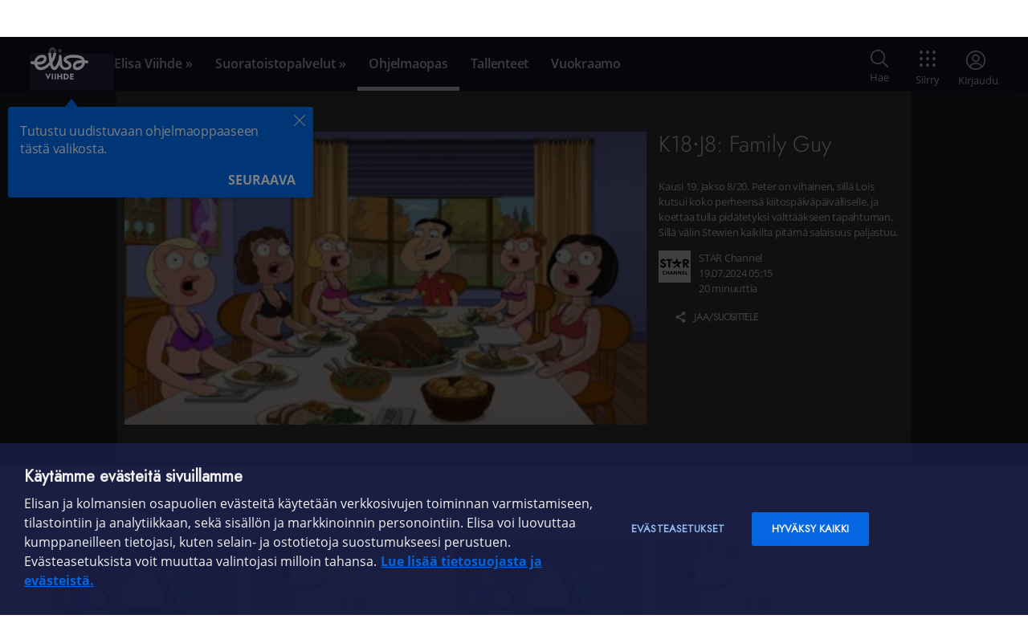

--- FILE ---
content_type: text/html;charset=UTF-8
request_url: https://elisaviihde.fi/ohjelmaopas/ohjelma/41715811
body_size: 16982
content:
<!DOCTYPE html>
<html class="global-navigation-fill-container navi-scroll elisa__rwd--wide " lang="fi">
<head>
    <!-- OneTrust Cookies Consent Notice start for elisaviihde.fi -->
    <script src="https://cdn.cookielaw.org/scripttemplates/otSDKStub.js" data-document-language="true"
      type="text/javascript" charset="UTF-8" data-domain-script="1000723d-081f-4075-9830-a4b319e44900-test"></script>
    <script type="text/javascript">
      function OptanonWrapper() { }
    </script>
    <!-- OneTrust Cookies Consent Notice end for elisaviihde.fi -->

    <meta charset="utf-8" />
    <meta name="viewport" content="width=device-width">
    <meta name="referrer" content="origin">
    <title>Family Guy - Elisa Viihde</title>
    <link type="text/css" rel="stylesheet" href="//static.elisa.fi/components/pattern-library/6.5.0/release/css/elisa-styleguide-min.css" />
    <link type="text/css" rel="stylesheet" href="/css/main.bce5ef081e6c9bc2748c.css" />
    <link rel="icon" type="image/png" sizes="32x32" href="/favicon-32x32.png" />
    <link rel="icon" type="image/png" sizes="16x16" href="/favicon-16x16.png" />
    <link rel="icon" href="/icon.svg" type="image/svg+xml" />
    <link rel="apple-touch-icon" href="/apple-touch-icon.png"/>
    
    
    <meta name="description"  content="Kausi 19. Jakso 8/20. Peter on vihainen, sillä Lois kutsui koko perheensä kiitospäiväpäivälliselle, ja koettaa tulla pidätetyksi välttääkseen tapahtuman. Sillä välin Stewien kaikilta pitämä salaisuus paljastuu." /><meta  property="og:title" content="Family Guy" /><meta  property="og:description" content="Kausi 19. Jakso 8/20. Peter on vihainen, sillä Lois kutsui koko perheensä kiitospäiväpäivälliselle, ja koettaa tulla pidätetyksi välttääkseen tapahtuman. Sillä välin Stewien kaikilta pitämä salaisuus paljastuu." /><meta  property="og:url" content="https://elisaviihde.fi/ohjelmaopas/ohjelma/41715811" /><meta  property="og:site_name" content="Elisa Viihde" /><meta  property="og:locale" content="fi_FI" /><meta  property="og:type" content="website" /><meta  property="og:image" content="http://images.elisaviihde.fi/logos/210x210/star_black.png" /><meta  property="twitter:card" content="summary" /><meta  property="twitter:url" content="https://elisaviihde.fi/ohjelmaopas/ohjelma/41715811" /><meta  property="twitter:title" content="Family Guy" /><meta  property="twitter:image" content="http://images.elisaviihde.fi/logos/210x210/star_black.png" /><meta  property="twitter:description" content="Kausi 19. Jakso 8/20. Peter on vihainen, sillä Lois kutsui koko perheensä kiitospäiväpäivälliselle, ja koettaa tulla pidätetyksi välttääkseen tapahtuman. Sillä välin Stewien kaikilta pitämä salaisuus paljastuu." /><meta name="apple-itunes-app"  content="app-id&#61;488047195" /><meta name="msApplication-ID"  content="ElisaOyj.ElisaViihde" /><meta name="msApplication-PackageFamilyName"  content="ElisaOyj.ElisaViihde_sq56a3pwxqkgg" />
    <meta name="format-detection" content="telephone=no" />
    <meta name="google" content="notranslate" />
    <meta name="google-site-verification" content="ndcYq6V8AOGvGpbq969WJWDdSPR_lXH7yvFWmh91AbA" />
    <meta name="msapplication-config" content="none" />
</head>
<body class="ohjelma " data-timestamp="1768884869574" data-services="" data-credentialsId="" data-cookiePermission="" data-section="ohjelma">
    <div id="sidebar-toggle-button" class="toggle-sidebar ea-center-block">
        <span></span>
    </div>
    <script type="text/javascript" src="/js/0.e2dab6fad60f81581ec0.bundle.js"></script>
    <div class="wrapper">
        <div class="background-container">
            <div
    style="display: none"
    class="login-header"
    data-username=""
    data-original-username=""
    data-email=""
    data-marketing-consent=""
    data-email-is-for-billing=""
    data-bearer=""
    data-elisa-id-account-id=""
    data-eclist=""
>
    <span class="title login-header-username"></span>
</div>

            <div id="viihde-top-navigation-placeholder">
    <noscript>
        <ul>
            <li><a href="/">Etusivu</a></li>
            <li><a href="/ohjelmaopas/">Ohjelmaopas</a></li>
            <li><a href="/tallenteet/">Tallenteet</a></li>
            <li><a href="/vuokraamo/">Vuokraamo</a></li>
            <li><a href="/aitio/">Aitio</a></li>
            <li><a href="/ohjelmakirjastot/">Ohjelmakirjastot</a></li>
            <li><a href="/sport/">Sport</a></li>
            <li><a href="/maksukanavat/">Maksukanavat</a></li>
        </ul>
    </noscript>
</div>
<script>
    window.navigationConfiguration = {"userAccountApi":"https://viihde-user-account-api-prod.csf.elisa.fi","userPrefsApi":"https://viihde-user-prefs-api-prod.csf.elisa.fi","viewApi":"https://viihde-view-api-prod.csf.elisa.fi","watchableApi":"https://viihde-watchable-api-prod.csf.elisa.fi","entitlementApi":"https://viihde-drm-entitlement-api-prod.csf.elisa.fi","elysiumApi":"https://viihde-auth-elysium-prod.csf.elisa.fi/v1","configApi":"/api/configuration","registrationApi":"/rekisteroidy/api","margeApi":"/api/marge","epgApi":"/ohjelmaopas/api","restEpgApi":"https://viihde-epg-api-prod.csf.elisa.fi/epg","recordingsApi":"/tallenteet/api/recordings","userSessionApi":"/api/user","searchApi":"/haku/api/query","ssoApi":"/api/sso","suggestUsernameApi":"/api/suggestusername","elisaIdHost":"https://id.elisa.fi","elisaIdClientId":"viihde_online","env":"production","sentryDsn":"https://254bf5f45052463c81dd74c16aa6851d@pytty.dc2-dev.elisa.fi/25","oneSignalAppId":"c16f511d-d5a7-4f1f-8586-7dc91a66ecd2","muxEnvironmentKey":"mfrb69uqqauhc0akg6v1knn5i","elysium.base.url":"https://viihde-auth-elysium-prod.csf.elisa.fi","elysium.ssn.api.key":"grk+3asf-444qf432r2"};
    window.translations = {"movies-match-title":"Hakusana löytyy elokuvan nimestä","paytv.order.terms":"Olen lukenut ja hyväksyn ehdot","header.frontPage.aria.label":"Etusivulle","valid_until_plural":"Katsomisaikaa {date}.{month}. klo {time}","footer.link.instructions":"Ohjeet ja vinkit","header.login.forgot.success.heading":"Ohjeet lähetetty!","weekdays.all":"ma,ti,ke,to,pe,la,su","specific_movies":"elokuvat","recordings.duplicates.disclaimer":"Tässä ovat löytämämme tallenteet, joissa näyttäisi olevan päällekkäisiä versioita. Poistetut tallenteet siirtyvät roskakoriin, josta voit 30 päivän sisällä palauttaa niitä vielä takaisin tallennekansioon.","search.category.all":"Kaikki","header.globalLogout.globalLogoutCodeInputLabel":"Haluatko varmasti kirjautua ulos kaikista Elisa Viihteen laitteista (elisaviihde.fi, puhelinsovellus, smart-tv, chromecast)? Voi mennä tunteja ennen kuin kaikista laitteista on kirjauduttu ulos.","shows_zero":"Ei yhtään sarjaa","header.search.upcomingPrograms":"TV-ohjelmat","session-cookie-warning":"Selaimesi ei hyväksy evästeitä. Osa palvelun toiminnallisuuksista saattaa toimia huonosti tai ei ollenkaan. <a href='http:\/\/asiakastuki.elisa.fi\/ohje\/496\/' data-ajax='false' target='_blank'>Lisätietoa evästeiden käytöstä<\/a>.","header.login.mobile.notSupportedError":"Päätelaitteesi ei tue Mobiilivarmennetta. Jos sinulla on Elisa Viihde -tunnukset, voit kirjautua niillä valitsemalla kirjatumistavaksi \"Tunnuksilla\".","mobile_login_event_id":"Saat kohta puhelimeesi tunnistuspyynnön tapahtumatunnisteella: <strong>{eventId}<\/strong>.","outdated-ie-browser-notification-text":"Elisa Viihde -palvelua ei voi käyttää tällä selaimella. Sivusto toimii parhaiten mm. Google Chrome ja Mozilla Firefox -selaimilla.","search-invalid-query":"Virheellinen hakulauseke!","header.login.headingMobile":"Kirjaudu Mobiilivarmenteella","paytv.order.login.title":"Kirjaudu sisään","recordings.toolbar.folder.total_count":"tallennetta","paytv.product.purchased.expiring.channel":"kanava","footer.link.privacyPolicy":"Tietosuoja","header.login.helpText":"Elisa Viihde -tunnuksella tai Elisa Tunnuksella.","paytv.order.thanks.activate.title":"Kanavien aktivointi","specific_shows":"sarjat","any-match-cast":"Hakusana löytyy näyttelijöistä","recordings.sort.title":"Ohjelma","tabmenu.recordings.browse":"Selaa tallenteita","recordings.filter.watched":"Katsotut","header.campaignCode.redeemCampaignCodeInputLabel":"Lisää uusi etukoodi tilillesi:","header.profile.elisaIdInformationLinkLabel":"Elisa Tunnustasi","header.login.mobile.error":"Virhe mobiilivarmentamisessa.","aside-section-close":"Sulje näkymä","header.search.rentals":"Vuokraa ja osta","time.minutes":"minuuttia","time.minute":"minuutti","search.category.evv":"Viaplay","order-viihde-info":"Jos haluat katsoa ja tallentaa ohjelmia, tilata ohjelmakirjastoja ja maksukanavia sekä vuokrata elokuvia","viihde":"online","registration-info":"Jos haluat vuokrata elokuvia sekä tilata ohjelmakirjastoja netissä ja mobiilissa","recordings.toolbar.folder.edit_name.cancel":"Peruuta","restore-recordings-count_plural":"Ja {count} muuta tallennetta...","footer.link.regulatorsUrl":"\/saantelyviranomaiset","paytv.order.channels.extra_closed":"Aiemmin suljetut ekstrakanavat","paytv.order.thanks.activate.netgem":"Käy Elisa Viihde -valikossa, jotta salausavaimet päivittyvät ja tilaamasi uudet kanavat alkavat näkyä.","recordings.actions.edit":"Muokkaa","search.no-results.sport":"Ei urheilua","any_plural":"elokuvaa tai sarjaa","paytv.marketing.link.read_more":"Lue lisää Elisa Viihteestä","ohjelmaopas.legend.ready":"Valmis tallenne","header.login.validationPassword":"Anna salasana","time.months":"kuukautta","header.profile.elisaIdInformation":"Olet rekisteröinyt Elisa Tunnuksen {elisaIdAccountId}.{linebreak}{linebreak}Voit käyttää {elisaIdLink} Elisa Viihteen lisäksi myös OmaElisassa ja Elisan verkkokaupassa.","paytv_select_more_channels":"Et ole valinnut riittävästi pakettiin kuuluvia valinnaisia kanavia","search.no-results.katsomo":"Ei osumia","header.settings.label":"Asetukset","header.profile.marketingConsents":"Markkinointiluvat","recordings.matchrule.no_hits":"Ei osumia","recordings.select.none":"Ei mitään","paytv.unsubscribe.title":"Lopeta tilaus","own_channels_error":"Omat kanavat","recordings.filter.unwatched":"Katsomattomat","recordings.row.unwatched":"Katsomaton tallenne","header.login.loginOptionPassword":"Tunnuksilla","header.search.aria.label":"Haku","days":"{days} päivän","evv.simple-modal.button.cancel":"Peruuta","recordings.continue.title":"Jatka katsomista","paytv.unsubscribe.info":"Mikäli haluat perua vain osan tilauksistasi, ole yhteydessä asiakaspalveluumme numerossa 01019 0261 (mpm\/pvm) ma-pe 8-19, la 10-16.30.","header.search.payTv":"Maksukanavat ja suoratoistopalvelut","footer.copyright":"Tekijänoikeudet © 2021 Elisa Oyj","header.login.error.unauthorized":"Tunnus tai salasana on väärä.","search.category.katsomo":"MTV Katsomo","weekdays.sunday":"Sunnuntai","recordings.row.ready":"Tallennettu","header.search.others":"Muut","onboarding.next":"Seuraava","ios-device-suggest-app":"<a href=\"https:\/\/itunes.apple.com\/fi\/app\/elisa-viihde-suomen-suosituin-viihdepalvelu\/id488047195?l=fi&mt=8\">Lataa Elisa Viihde -sovellus sovelluskaupastasi<\/a>","search-server-error":"Haku ei ole käytössä juuri nyt, korjaamme vikaa.","paytv.product.purchased.discounted_until":"asti","recordings.toggle.show_descriptions":"Näytä kuvaukset","recordings.sort.time":"Aika","recordings.rules.wildcard.title":"Jatkuva tallennus","header.notifications.cookieConsent.stronglyIdentifiedInfoLink":"OmaElisassa","paytv.order.button.confirm":"Vahvista tilaus","recordings.rules.error":"Virhe","header.login.forgotPassword":"Salasana tai tunnus hukassa?","paytv.order.thanks.unsubscribe.title":"Irtisanominen","header.search.noResults":"Ei hakutuloksia","paytv.unsubscribe.description_1":"Mikäli lopetat tilauksesi, on kanavapaketin\/ohjelmakirjaston sisältö katsottavissa normaalisti","paytv.unsubscribe.description_2":"klo 23:59 saakka. Saat tilattua kanavapaketin\/ohjelmakirjaston halutessasi uudestaan sulkeutumisen jälkeen.","paytv.order.channels.delete":"Poistettavat kanavat","program-ended":"Ohjelma on jo päättynyt.","header.globalLogout.failure":"Uloskirjautuminen kaikista laitteista epäonnistui","header.login.heading":"Kirjaudu sisään","rating-sex":"Sisältää seksiä","ohjelmaopas.legend.wildcard":"Jatkuva tallennus","recordings.sort.time_left":"Katsottavissa","recordings.quota.order_more":"Tilaa lisätallennustilaa","header.search.hbo":"Max","ohjelmaopas.modal.no-viihde.order":"Tutustu ja tilaa","ohjelmaopas.dayName.1":"Maanantaina","onboarding.close":"Sulje","ohjelmaopas.dayName.5":"Perjantaina","ohjelmaopas.dayName.4":"Torstaina","ohjelmaopas.dayName.3":"Keskiviikkona","header.elisaKirja":"Elisa Kirja","recordings.marketing.legend":"Elisa Viihde -palvelulla voit tallentaa tv-ohjelmia helposti ja katsoa juuri silloin, kun sinulle parhaiten sopii.","ohjelmaopas.dayName.2":"Tiistaina","paytv.order.title":"Tilaa ohjelmakirjasto","header.login.forgot.backToLogin":"Palaa kirjautumiseen","header.profile.noEntertainmentCredentials":"Ei Elisa Viihde -tunnuksia.","recordings.rules.edit.title":"Muokkaa sääntöä","rating-12":"Sallittu yli 12-vuotiaille","rating-16":"Sallittu yli 16-vuotiaille","rating-18":"Vain aikuisille","time.day":"päivä","paytv.product.aitio.name":"Elisa Viihde Aitio","paytv.product.discount":"Etu","recordings.quota.percentage_used":"käytetty","header.search.showAllResults":"Näytä kaikki hakutulokset","shows_plural":"sarjaa","ohjelmaopas.dayName.7":"Sunnuntaina","weekdays.tuesday":"Tiistai","ohjelmaopas.dayName.6":"Lauantaina","paytv.product.order.more_info":"Tutustu","onboarding.last":"Selvä","duplicate-wildcard":"Tallennesääntö on jo olemassa toiseen kansioon.","header.login.noAccountYet":"Ei vielä tunnuksia?","recordings.sidebar.upcoming":"Tulevat","header.login.password":"Salasana","username-invalid-characters":"\"{characters}\" eivät ole sallittuja käyttäjänimessä","search.no-results.other":"Ei osumia","newsletter":"Viikkokirje","ohjelmaopas.adjust":"Muokkaa","any_all":"Kaikki elokuvat ja sarjat","recordings.toggle.show_all":"Näytä kaikki","wildcard_matches_andmore":"Lisäksi {count} muuta ohjelmaa","header.profile.entertainmentCredentialsSelection.submit":"Käytä tunnusta","paytv-minimum-order-period":"{value}kk minimitilausjakso","time.years":"vuotta","recordings.rules.delete":"Poista sääntö","paytv.title.purchased":"Omat kanavapaketit","valid_until_zero":"Katsomisaikaa klo {time}","rating-violent":"Sisältää väkivaltaa","footer.link.community":"Omayhteisö","recordings.actions.delete":"Poista valitut","recordings.select.unwatched":"Katsomattomat","search.no-results.evv":"Ei osumia","ohjelmaopas.ready":"Valmis","invalid-activation-code":"<strong>Virheellinen etukoodi<\/strong><br \/>Ole hyvä ja tarkista etukoodi","any-match-title":"Hakusana löytyy elokuvan tai sarjan nimestä","header.notifications.cookieConsent.yes":"Kyllä","header.notifications.cookieDisclaimer.description":"Käytämme evästeitä käyttökokemuksen parantamiseksi sekä sisällön ja mainonnan kohdentamiseen. {link}","header.login.validationPhoneNumber":"Syötä puhelinnumero","recordings.sidebar.trashcan":"Roskakori","wildcard_matches_zero":"Lähipäiviltä ei löytynyt tallennettavia ohjelmia","paytv.product.purchased.button.unsubscribe":"Lopeta tilaus","mobile-login-format-error":"Tarkista puhelinnumeron muoto. Sallitut muodot esim. 0501234 tai +358501234567.","paytv.order.thanks.editing.info":"Elisa S-, M-, L- ja HD -kanavapaketteihin kuuluvien valinnaisten kanavien tilaaminen sekä maksullisten extrakanavien vaihtaminen on mahdollista kuukausittain tilausjakson aikana.","paytv.order.thanks.activate.pace":"Käy Elisa Viihde -kaukosäätimen sinisellä tähti-näppäimellä televisiosi Elisa Viihde -valikossa, jotta salausavaimet päivittyvät ja tilaamasi uudet kanavat alkavat näkyä.","paytv.product.purchased.expiring.date":"poistuu tämän kanavapaketin kanavista","header.search.editRecording":"Muokkaa tallennusta","vuokraa":"Vuokraa alk. {price}€ \/ {rentalPeriod}","header.login.orderViihde":"Tilaa Elisa Viihde","paytv-fixed-term-period":"{months}kk ajan","ohjelmaopas.record.watch":"Katso tallenne","header.login.mobile.invalidMobileNumberError":"Tarkista että puhelinnumero on kirjoitettu oikein.","paytv.unsubscribe.button.cancel":"Peruuta","paytv.product.purchased.expiring.fyi":"Tiedoksesi","paytv.unsubscribe.done":"Tilauksesi on suljettu","rating-S":"Sallittu kaikenikäisille","evv.simple-modal.body-text":"Valitsemasi sisältö on katsottavissa Elisa Viihde Viaplayn sivulla osoitteessa viaplay.fi","paytv.order.disclaimer":"Kuvaohjelmalain mukaan 1.1.2012 jälkeen ei maksukanavien ohjelmia tai ohjelmakirjastojen sisältöjä tarkasteta enää viranomaisten taholta. Eri kanavilla tarjottava ohjelmisto voi sisältää lapsen kehitykselle haitallisia kuvaohjelmia, eikä ohjelmistoon sisältyviä ohjelmia ole luokiteltu ja merkitty tämän lain mukaisesti.","recordings.popular.all":"Kaikki","share":"JAA\/SUOSITTELE","mobile_login_error":"Virhe mobiilivarmentamisessa, yritä myöhemmin uudelleen.","recordings.actions.folder.menu":"Toiminnot...","paytv.product.purchased.editable":"Voit muokata valinnaisia kanavia","ohjelmaopas.record.remove":"Poista tallennus","password-strength-1":"Heikko","credit_card_payment_error_undefined":"Tuntematon virhe. Ole hyvä ja kokeile toista maksutapaa.","shows_all":"Kaikki sarjat","mobile-login-error-bubble":"<strong>Kirjautuminen epäonnistui<\/strong><br \/>Ole hyvä ja tarkista puhelinnumero ja\/tai häirinnänestokoodi","recordings.marketing.title":"Tallenna lempiohjelmiasi missä ja milloin vain","rating-7":"Sallittu yli 7-vuotiaille","ohjelmaopas.legend.popular":"Suosittu","password-strength-2":"Keskiverto","password-strength-3":"Vahva","show-all":"Näytä kaikki","search.title.partial":"Tulokset haulle","header.login.mobile.cancelAuthenticationButton":"Keskeytä tunnistautuminen","tabmenu.recordings.manage":"Hallitse tallenteita","specific_any":"elokuvat ja sarjat","header.profile.myElisa":"OmaElisa","categories_plural":"kategorioista","header.search.latestSearches":"Viimeaikaiset haut","mobile_login_number_without_mobile_id":"Liittymälläsi ei ole otettu käyttöön Mobiilivarmennetta. <br><br><span class=\"info\">Jos sinulla on Elisa Viihde -tunnukset, voit kirjautua niillä valitsemalla kirjatumistavaksi Käyttäjätunnuksella.<\/span> <br><br><a href=\"http:\/\/elisa.fi\/varmenne\/\">Voit rekisteröidä mobiilivarmenteen tästä linkistä.<\/a>","valid_until":"Katsomisaikaa huomiseen klo {time}","recordings.matchrule.hits":"osumaa","own_channels_min3_visible":"Kanavaa ei voi poistaa näkyvistä, vähimmäismäärä näkyvillä kanavilla on 3.","search.category.sport":"Elisa Viihde Sport","recordings.select.watched":"Katsotut","paytv_login_to_order":"Kirjaudu sisään, jotta voit tilata maksukanavia ja ohjelmakirjastoja.","wildcard_matches_plural":"Lähipäiviltä löytyy {count} tallennettavaa ohjelmaa","recordings.popular.programs":"Tallennetuimmat ohjelmat","header.login.mobile.spamPrevention":"Häirinnänestokoodi","recordings.select.duplicates":"Vanhimmat versiot","recordings.sidebar.folders":"Kansiot","ohjelmaopas.show.past.programs":"Näytä menneet","recordings.marketing.link.order":"Tilaa Elisa Viihde","paytv.product.custom_channels.editable.items":"valinnaista kanavaa","header.login.loginButton":"Kirjaudu","evv.simple-modal.button.confirm":"Siirry","header.login.mobile.notEnabledError":"Liittymälläsi ei ole otettu käyttöön Mobiilivarmennetta. Jos sinulla on Elisa Viihde -tunnukset, voit kirjautua niillä valitsemalla kirjatumistavaksi \"Tunnuksilla\".","header.notifications.disabledStorageNotificationLink":"Lisätietoa evästeiden käytöstä.","ohjelmaopas.program.remaining-time":"Katsottavissa","paytv.product.purchased.button.edit":"Muokkaa pakettia","recordings.actions.move":"Siirrä kansioon","weekdays.friday":"Perjantai","search.category.other":"Muut","recordings.error.no_content":"Sisältöä ei löytynyt","header.campaignCode.invalidCode":"Virheellinen etukoodi","search.category.rentals":"Vuokraamo","recordings.folders.create_new_folder":"Luo uusi tallennekansio","paytv.order.thanks.back":"Palaa kanavapaketteihin","username-taken":"Käyttäjätunnus on jo käytössä","search.no-results.max":"Ei elokuvia tai sarjoja","rating-anguish":"Voi aiheuttaa ahdistusta","header.links.aria.label":"Päävalikko","time.days":"päivää","recordings-count":"{recordingsCount} tallennetta ({newRecordingsCount} katsomatonta)","header.notifications.cookieDisclaimer.linkLabel":"Lue lisää","search.no-results.recordings":"Ei löytynyt yhtään tallennetta","paytv.marketing.title":"Katsottava ei lopu","session-expired":"Istuntosi on päättynyt. Ole hyvä ja kirjaudu sisään.","time.year":"vuosi","credit_card_payment_error_SYSTEM_ERROR":"Maksu epäonnistui järjestelmävirheen takia eikä korttia ole veloitettu. Ole hyvä ja kokeile myöhemmin uudelleen.","search.no-results.upcoming-programs":"Ei tulevia ohjelmia","credit_card_payment_error_INSUFFICIENT_FUNDS":"Maksukortilla ei ole riittävästi katetta. Ole hyvä ja kokeile toista maksutapaa.","search.category.max":"HBO Max","paytv.order.thanks.unsubscribe.info_1":"Kanavapakettien minimitilausaika on 1 kuukausi. Minimitilausajan jälkeen voit irtisanoa toistaiseksi voimassa olevan sopimuksen ilman irtisanomisaikaa. Mikäli tilaus irtisanotaan kesken sitovan tilausjakson (määräaikainen tilaus), on asiakas sopimusehtojen mukaan velvollinen maksamaan tilatuista kanavapaketeista tilausjakson loppuun asti.","paytv.order.thanks.unsubscribe.info_2":"Kanavapakettien irtisanomisen voit tehdä elisaviihde.fi -sivustolla kohdassa Maksukanavat tai Elisan asiakaspalvelun kautta","paytv.order.total":"Yhteensä","header.login.forgot.heading":"Salasana tai käyttäjätunnus hukassa?","broadcast_start":"Lähetys alkaa {time} kuluttua tähän ikkunaan.","recordings.sidebar.continue_watching":"Jatka katsomista","header.login.mobile.registerMobileIdLink":"Voit rekisteröidä mobiilivarmenteen tästä linkistä.","header.notifications.cookieConsent.no":"Ei","header.globalLogout.globalLogoutCodeButtonLabel":"Kirjaudu ulos","ohjelmaopas.my.channels":"Omat kanavat","paytv.product.purchased.validity":"Voimassaoloaika","weekdays.monday":"Maanantai","paytv.devices.info":"Vinkki: Digiboksin mac-numeron löydät laitteen pohjasta.","header.search.noHitsInCategories":"Ei osumia:","paytv.title":"Kanavapaketit ja suoratoistopalvelut","ohjelmaopas.tomorrow":"Huomenna","paytv.product.order.purchasable":"ja tilaa","recordings.marketing.link.order.online":"Tilaa Elisa Viihde -sovellus","header.login.mobile.forgotAccessCode":"Tunnusluku hukassa?","any":"elokuva tai sarja","any-match-both":"Hakusana löytyy sekä elokuvan tai sarjan nimestä että näyttelijöistä","weekdays.title":"Viikonpäivät","tabmenu.recordings.manage.tooltip":"Aseta, järjestä, peruuta tai poista tallenteita tästä valikosta.","header.registration":"Luo Elisa Viihde -tunnukset","paytv.product.edit.confirm":"Vahvista","header.login.forgot.button":"Lähetä ohjeet","paytv.order.price_update":"Muutos kuukausihintaan","header.profile.redeemCampaignCode":"Etukoodit","username-minimum-length":"Käyttäjätunnuksen tulee olla vähintään 3 merkkiä","paytv.unsubscribe.button.confirm":"Vahvista lopetus","paytv.order.terms.link_1":"Elisa Viihde -sovelluksen palvelukuvaus ja sopimusehdot","elisa_suosittelee":"Elisan suosittelemat","paytv.product.purchased.bundle":"Kanavapaketti","shows-match-title":"Hakusana löytyy sarjan nimestä","paytv.order.terms.link_2":"Elisa Viihde -palvelun maksullisten sisältöjen sopimusehdot","header.notifications.cookieDisclaimer.okButtonlabel":"Selvä","header.login.forgot.description":"Anna käyttäjätunnus tai sähköpostiosoite, niin lähetämme sinulle salasanan vaihtolinkin.","quota-full":"Tallennetilasi on täynnä, poista tallenteita ja yritä uudestaan.","search.no-results.ruutuplus":"Ei osumia","recordings.toolbar.folder.unwatched_count":"katsomatonta","header.profile.entertainmentCredentialsSelection.heading":"Valitse Elisa Viihde -tunnuksesi","header.profile.logout.label":"Kirjaudu ulos","footer.link.maps":"Häiriökartat","no-connection":"Häiriö verkkoyhteydessä. Ole hyvä ja yritä hetken päästä uudelleen.","header.notifications.appStoreDownload":"Lataa Elisa Viihde -sovellus sovelluskaupastasi","restore-recordings-count":"Ja yksi muu tallenne...","credit_card_payment_error_GENERAL_ERROR":"Ole hyvä ja kokeile toista maksutapaa.","ohjelmaopas.record.ready":"Tallennus on valmis.","paytv.product.edit.cancel":"Peruuta","paytv.order.channels.custom":"Valinnaiset kanavat","header.search.placeHolder.label":"Hae tästä","any_zero":"Ei yhtään elokuvaa tai sarjaa","recordings.marketing.description":"Voit tallentaa ohjelmia kaikilta maksuttomilta kanavilta yhtä aikaa ja katsoa tallenteita missä ja milloin vain kaikilla laitteillasi. Tallentaminen ei vaikuta kanavien katseluun, voit tallentaa sekä katsoa kanavia samanaikaisesti.","add-recording-failed":"<strong>Tallentaminen epäonnistui<\/strong>","password-strength":"Salasanan vahvuus: <strong>{strength}<\/strong>","header.login.orText":"Tai tunnistaudu","recordings.actions.folder.protect":"Kansion suojaus","header.cancel":"Keskeytä","paytv_error_msg":"Tilauksen käsittely epäonnistui! Yritä myöhemmin uudelleen.","paytv.order.confirm.info":"Vahvistamisen jälkeen tilauksesi veloitetaan kuukausilaskulla. Mikäli olet valinnut määräaikaisen sopimuksen, jatkuu sopimus määräaikaisen sopimuskauden jälkeen toistaiseksi voimassa olevana hinnaston mukaisella hinnalla. Ohjelmakirjastojen ja kanavapakettien minimitilausaika on 1 kuukausi. Minimitilausajan jälkeen voit irtisanoa toistaiseksi voimassa olevan sopimuksen heti ilman irtisanomisaikaa.","footer.link.regulators":"Sääntelyviranomaiset","recordings.expiring.unwatched_count":"katsomatonta","recordings.toolbar.rules.title":"Tähän kansioon tallentuvat","paytv.product.aitio_sovellus.description":"Elisa Viihde -sovelluksella katselet ja tallennat kätevästi tv-ohjelmia missä ja milloin haluat: puhelimella, tabletilla ja tietokoneella tai tv:stä Chromecastin tai AirPlayn avulla. Sovelluksen Android-versiolla voit myös vuokrata elokuvia sekä katsella Aition sarjoja ja elokuvia. Aitio-ohjelmakirjastosta löydät Elisa Viihteen alkuperäissarjojen lisäksi eniten kotimaisia elokuvia, ulkomaisia suosikkileffoja sekä tv-sarjoja ja lastenohjelmia.","ohjelmaopas.program.future-episodes":"Tulevat jaksot tai lähetysajat","search.category.upcoming-programs":"Tulevat ohjelmat","header.profile.aria.label":"Profiili","paytv.product.channels":"Kanavat","paytv.product.aitio.description":"Elisa Viihteen oma Aitio-ohjelmakirjasto sisältää eniten kotimaisia elokuvia, ulkomaisia suosikkielokuvia sekä runsaasti laadukkaita TV-sarjoja ja lastenohjelmia. Aition sisältöä päivitetään säännöllisesti. Voit katsoa Aitiota Elisa Viihde -sovelluksen kautta puhelimella, tabletilla, tietokoneella ja televisiosta Elisa Viihteen digiboksin kautta. Saat siis suurkattauksen viihdettä missä ja milloin haluatkin.","header.login.needHelp":"Ohjeita ja apua käyttöön","evv.simple-modal.title":"Katsottavissa viaplay.fi:ssä","ohjelmaopas.record.wildcard":"Tallenna jatkuvasti","weekdays.saturday":"Lauantai","paytv-normal-price":"(Norm. {price} {paymentType})","watch_short":"Katso","paytv.order.login.info":"Sinun täytyy olla sisäänkirjautunut tilataksesi palveluita.","recordings.sidebar.rules":"Tallennussäännöt","registration_verify_account":"Tunnistaudu pankkitunnuksilla tai mobiilivarmenteella, jotta voimme varmentaa henkilöllisyytesi sekä tehdä laskutussopimuksen.","watch":"Katso elokuva","recordings.sort.channel":"Kanava","ohjelmaopas.record.not-ready":"Tallennus ei ole valmistunut vielä.","shows-match-cast":"Hakusana löytyy näyttelijöistä","paytv.order.button.cancel":"Peruuta","ohjelmaopas.record.folder":"Tallennekansio","movies_zero":"Ei yhtään elokuvaa","shows-match-both":"Hakusana löytyy sekä sarjan nimestä että näyttelijöistä","paytv.product.item_count":"kpl","header.login.forgot.success.description":"Odota sähköpostia, ja seuraa siinä olevia ohjeita. Jos postia ei kuulu, tarkista roskapostit.","paytv.order.channels.additional":"Lisättävät kanavat","recordings.folders.button_label.create_new_folder":"Luo uusi kansio","paytv.product.custom_channels.editable.choose":"Valitse","username-taken-suggestion":"Käyttäjätunnus on jo käytössä, {suggestedUsername} on vapaana","ohjelmaopas.restore.order":"Palauta oletusjärjestys","header.search.sport":"Sport","recordings.quota.hours_left":"Levytilaa jäljellä","paytv.product.purchased.button.show":"Näytä sisältö","recordings.sidebar.remove_duplicates":"Poista päällekkäiset","ohjelmaopas.program.recorded-episodes.none":"Ei tallennettuja jaksoja","movies_all":"Kaikki elokuvat","header.login.username":"Sähköpostiosoite tai tunnus","ohjelmaopas.modal.no-viihde.description":"Elisa Viihde -palvelulla voit tallentaa tv-ohjelmia kaikilta maksuttomilta kanavilta vaikka yhtä aikaa, ja katsoa tallenteita missä ja milloin vain kaikilla laitteillasi. Tallentaminen ei vaikuta kanavien katseluun, voit tallentaa ja katsoa kanavia samanaikaisesti.","header.profile.couponsHeading":"Aktiiviset etukoodit","paytv.marketing.link.order":"Tilaa Elisa Viihde","search.not-logged-in":"Kirjaudu sisään hakeaksesi tallenteista.","recordings.matchrule.not_active":"Ei aktiivinen","recordings.actions.folder.delete":"Poista kansio","header.login.cancelLoginButton":"Peruuta","paytv.product.purchased.bundle_extra":"Ekstrakanavat","paytv.marketing.description":"Elisa Viihteeseen sisältyy lähes 40 maksutonta kanavaa. Kanavamäärää voit lisätä maksullisilla kanavapaketeilla jopa yli 160 kanavaan, joista lähes 50 on huipputarkkoja teräväpiirtokanavia.","paytv.product.extra_channels":"Ekstrakanavat","poistumassa":"poistumassa olevat","header.search.createRecording":"Tallenna","ohjelmaopas.program.recorded-episodes":"Tallennetut jaksot","wildcard_matches":"Lähipäiviltä löytyy {count} tallennettava ohjelma","header.login.mobile.orText":"Tai kirjaudu","server-error":"Palvelussa tapahtui virhe. Ole hyvä ja yritä hetken päästä uudelleen.","header.profile.myOrders":"Tilauksesi","ohjelmaopas.program.future-episodes.none":"Ei tulevia jaksoja","own_channels_duplicate":"Ei voi lisätä. Kanava on jo listalla.","paytv.product.custom_channels.not_editable":"Voit vaihtaa valinnaisia kanavia jälleen","recordings.popular.series":"TV-sarjat","tabmenu.recordings.browse.tooltip":"Selaa ja katso tallenteitasi tästä valikosta.","search.no-results.paytv":"Ei osumia","header.search.finishedRecordings":"Valmiit tallenteet","paytv.order.pin.link":"Siirry OmaElisaan","paytv.order.summary":"Yhteenveto tilauksestasi","hours":"{hours} tunnin","paytv.order.thanks.editing.title":"Elisa S-, M,- L- ja HD Kanavapakettien muokkaus","header.login.loginOptionMobile":"Mobiilivarmenteella","valid_until_two":"Katsomisaikaa ylihuomiseen klo {time}","paytv.order.confirm.changes":"Vahvista muutokset","recordings.actions.folder.create":"Lisää kansio","credit_card_payment_error_CARD_BLACKLISTED":"Maksukortti on suljettu. Ole hyvä ja ota yhteyttä pankkiisi, josta kortti on myönnetty tai kokeile toista maksutapaa.","android-device-suggest-app":"<a href=\"https:\/\/play.google.com\/store\/apps\/details?id=com.elisa.viihde\">Lataa Elisa Viihde -sovellus sovelluskaupastasi<\/a>","paytv.order.verify.link":"Maksa laskulla","credit_card_payment_try_again":"Yritä uudelleen","footer.link.customerService":"Asiakaspalvelu","ohjelmaopas.basic.channels":"Peruskanavat","ohjelmaopas.program.recorded-episodes.more":"Lisää tallenteita","recordings.sidebar.expiring":"Kohta poistuvat","recordings.filter.all":"Näytä kaikki","recordings.showing.record_count_2":"tallennetta","recordings.showing.record_count_1":"Näytetään","header.login.mobile.eventIdInformation":"Saat kohta puhelimeesi tunnistuspyynnön tapahtumatunnisteella: {eventId}.","ohjelmaopas.record.scrambled":"Salattuja kanavia ei voi toistaa verkossa.","paytv.product.purchased.editable.when":"seuraavan kerran","delete-recordings-count_plural":"Ja {count} muuta tallennetta...","recordings.upcoming.title":"Tulevat tallenteet","paytv.product.per_month":"\/kk","header.login.mobile.cancelFailed":"Keskeyttämisessä tapahtui virhe","movies":"elokuva","time.hour":"tunti","invalid_wildcard_rule":"Virheellinen tallennussääntö!","paytv.product.per_item":"\/kpl","header.login.mobile.spamPreventionCodeNeeded":"Syötä häirinnänestokoodi","recordings.quota.order":"Tilaa","weekdays.wednesday":"Keskiviikko","general-cookie-notification-text":"<span class='cookie-label'>Käytämme evästeitä käyttökokemuksen parantamiseksi sekä sisällön ja mainonnan kohdentamiseen. <a href='https:\/\/elisa.fi\/tietosuoja\/' data-ajax='false' target='_blank'>Lue lisää<\/a><\/span><span class='cookie-buttons'><a href='#' class='close-notification text-close ea-button'>Selvä<\/a>","new-token-sent":"Vahvistusviesti lähetetty uudelleen.","header.search.error":"Haku ei ole juuri nyt käytettävissä.","recordings.expiring.record_count":"tallennetta","header.campaignCode.redeemCampaignCodeButtonLabel":"Lisää","movies_plural":"elokuvaa","recommendationDivider":"Loput elokuvat uutuusjärjestyksessä","recordings.folders.button_label.cancel":"Peruuta","header.notifications.offline":"Internet-yhteytesi on katkennut","header.profile.needHelp":"Tarvitsetko apua?","paytv.order.pin.info":"OmaElisasta voit tarkistaa ja vaihtaa Elisa Viihteen PIN-koodin.","header.login.validationSpamPrevention":"Syötä häirinnänestokoodi","recordings.rules.title":"Tallennussäännöt","rating-adult":"Luokittelematon, vain aikuisille","weekdays.thursday":"Torstai","footer.link.terms":"Sopimusehdot","paytv.unsubscribe.current":"Tällä hetkellä voimassa olevat tilauksesi","recordings.toolbar.folder.edit_name.ok":"Tallenna","header.unexpectedError":"Tapahtui odottamaton virhe","search.no-results.rentals":"Ei elokuvia","ohjelmaopas.drag.channels":"Raahaa kanavat tänne","password-minimum-length":"Vähintään 8 merkkiä","categories":"kategoriasta","ohjelmaopas.legend.record":"Tallennus","header.profile.globalLogout":"Kirjaudu ulos kaikista laitteista","ohjelmaopas.today":"Tänään","paytv.product.chosen":"valittu","recordings.popular":"Tallennetuimmat","recordings.quota.unlimited":"Tallennustila on rajaton","paytv_not_possible_to_order":"Kanavapaketin tilaaminen ei ole mahdollista","no-movies-in-category":"{category}-kategoriassa ei näillä valinnoilla ole elokuvia","recordings.folders.new_folder_name":"Uuden kansion nimi","recordings.toggle.active":"On\/off","search.category.paytv":"Maksukanavat ja suoratoistopalvelut","search.category.ruutuplus":"Ruutu","paytv_error_purchase_overlap":"Kanavapaketin tilaus ei onnistu koska sinulla on voimassaoleva tilaus vastaavasta tuotteesta.","credit_card_payment_error_CARD_EXPIRED":"Maksukortti on umpeutunut. Ole hyvä ja päivitä kortin tiedot tai kokeile toista maksutapaa.","recordings.rules.part.channel":"Kanava","paytv.devices.title":"Valitse laite, jolla haluat katsoa kanavapakettia","paytv_error_title":"Virhe!","paytv.product.custom_channels":"Valinnaiset kanavat","ohjelmaopas.modal.no-viihde.title":"Haluaisitko tallentaa tv-ohjelmia ja katsoa missä ja milloin vain?","header.profile.couponItem":"Etu -{offerValueInPercent} %, voimassa {offerValidTo} asti.","shows":"sarja","recordings.rules.part.wildcard":"Ohjelma","movies-match-both":"Hakusana löytyy sekä elokuvan nimestä että näyttelijöistä","recordings.marketing.link.read_more_and_order":"Tutustu ja tilaa","paytv.order.pin":"Vahvista tilaus PIN-koodilla","recordings.rules.part.folder.default":"Tallennekansio","paytv.order.pin.update":"Vahvista muutos PIN-koodilla","ohjelmaopas.my.channels.instructions":"Siirtämällä kanavia oikealla olevaan laatikkoon näet ne ohjelmaoppaan \"Omat kanavat\" -osiossa. Voit myös poistaa kanavia näkymästä sekä vaihtaa niiden järjestystä.","rating-drugs":"Sisältää päihteidenkäyttöä","recordings.duplicates.amount_1":"Näkyvissä olevista","recordings.row.wildcard":"Jatkuva tallenne","recordings.duplicates.amount_2":"on päällekkäisiä versioita","recordings.row.default_folder_name":"Tallennekansio","recordings.select.all":"Kaikki","minutes":"{minutes} minuutin","delete-recordings-count":"Ja yksi muu tallenne...","paytv.product.bundles":"Ohjelmakirjastot","entitlement":"Muut vuokrattuna olevat elokuvat","header.login.forgot.usernameOrEmail":"Käyttäjätunnus tai email","paytv.order.channels.extra":"Ekstrakanavat","password-invalid-characters":"Sisältää ei sallittuja kirjaimia","header.login.validationUsername":"Syötä käyttäjätunnus","recordings.popular.movies":"Elokuvat","recordings.trashcan.title":"Roskakori","paytv.order.channels.basic":"Peruskanavat","header.notifications.disabledStorageNotification":"Selaimesi ei hyväksy evästeitä. Osa palvelun toiminnallisuuksista saattaa toimia huonosti tai ei ollenkaan. {link}","header.profile.entertainmentCredentialsSelection.description":"Ole hyvä ja valitse tunnus, jolla haluat käyttää Elisa Viihdettä. Voit koska tahansa vaihtaa tunnustasi.","paytv.product.aitio_sovellus.name":"Elisa Viihde -sovellus ja Aitio","paytv-order-done-label":"Palaa kanavapaketteihin","ohjelmaopas.record.folder.title":"Tallenna kansioon:","recordings.rules.create":"Lisää sääntö","paytv.product.purchased.device":"Katsottavissa","login-error-bubble":"<strong>Kirjautuminen epäonnistui<\/strong><br \/>Ole hyvä ja tarkista tunnus ja\/tai salasana","search.more-link.2":"lisää...","recordings.rules.part.folder":"Tallennuskansio","time.hours":"tuntia","recordings.rules.description":"Voit käyttää ohjelman nimen alussa tai lopussa *-merkkiä jokerimerkkinä, jos haluat tallentaa vain ohjelman nimen osalla. Esimerkiksi sääntö eläin* tallentaa kaikki ohjelmat, jotka alkavat sanalla 'eläin', esim. Eläinsairaala ja Eläinten tahdissa.","search.more-link.1":"Ja","movies-match-cast":"Hakusana löytyy näyttelijöistä","paytv.product.extra_channels.choose":"Valitse lisää katsottavaa hintaan","entitlement_plural":"Vuokrattuna myös {count} muuta elokuvaa","recordings.actions.restore":"Palauta valitut","header.profile.switchCredentials":"Vaihda tunnusta","recordings.trashcan.description":"Tämä on roskakorisi. Poistetut tallenteet säilyvät roskakorissa 30 päivää. Roskakorin sisältö ei vaikuta vapaana olevaan tilaan.","tabmenu.aria.label":"Tallenteet valikko","time.month":"kuukausi","search.category.recordings":"Valmiit tallenteet","recordings.actions.save":"Tallenna","paytv.order.thanks.title":"Kiitos tilauksestasi","header.login.phoneNumber":"Puhelinnumero","credit_card_payment_status_check_failed":"Maksu epäonnistui","header.notifications.cookieConsent.stronglyIdentifiedInfo":"Voit milloin tahansa muuttaa valintaasi {link}.","header.login.mobile.spamPreventionCodeWrong":"Väärä häirinnänestokoodi","recordings.rules.wildcard.link":"Toistuvien tallenteiden hallinta","footer.link.switchLanguage":"In English \/ På Svenska","recordings.sort.folder":"Kansio","show-more":"Näytä lisää...","paytv.marketing.legend":"Tilauksen jälkeen kanava on heti katsottavissa – ilman kanavakorttia tai muita lisäosia.","footer.link.elisaFi":"elisa.fi","paytv.product.purchased.is_editable":"Muokattavissa","header.profile.login.label":"Kirjaudu","paytv.order.verify.title":"Tunnistaudu maksaaksesi laskulla","recordings.sort.duration":"Kesto","invalid-pin-code":"<strong>Virheellinen PIN-koodi<\/strong><br \/>Ole hyvä ja tarkista PIN-koodi","recordings.expiring.title":"Kohta poistuvat tallenteet","paytv.product.missing_info":"Et ole vielä tilannut tätä kanavapakettia. Tilaamalla paketin voit katsoa C Moren monipuolista sisältöä myös Elisa Viihteessä isolta ruudulta digiboksin kautta, mobiilissa Elisa Viihde -sovelluksella sekä cmore.fi-verkkosivulla.","recordings.marketing.link.read_more":"Lue lisää Elisa Viihteestä"};
</script>
            <div id="notifications-container"></div>


            <div id="content" class="responsive" data-services="" >
                <div id="spa-root"></div>
                <div class="ohjelmatiedot" data-rule="Family Guy">
  <section class="ohjelma-wrapper" itemscope itemtype="http://schema.org/TVEpisode">
  <div class="ohjelma-content watch-page">
    <div class="image-column default">
            <img itemprop="thumbnailUrl" alt="STAR Channel" src="https://webcache.elisaviihde.fi/images/simply/10629775458083001194?w=325" onerror="this.src='/img/tallenteet/no-thumb-bg.png'" />

    </div>
    <div class="program-data">
        <h3 itemprop="name" data-programid="41715811">K18&sdot;J8: Family Guy</h3>
        <p itemprop="description">Kausi 19. Jakso 8/20. Peter on vihainen, sillä Lois kutsui koko perheensä kiitospäiväpäivälliselle, ja koettaa tulla pidätetyksi välttääkseen tapahtuman. Sillä välin Stewien kaikilta pitämä salaisuus paljastuu.</p>
        <div id="broadcast-event" itemprop="publication" itemscope itemtype="http://schema.org/BroadcastEvent" itemref="broadcast-event-start">
            <section itemprop="publishedOn" itemscope itemtype="http://schema.org/BroadcastService">
                 <img itemprop="image" alt="STAR Channel" class="channel-logo" src="//images.elisaviihde.fi/logos/40x40/star_black.png" />
                <aside>
                    <p itemprop="name">STAR Channel</p>
                    <p><span id="broadcast-event-start" itemprop="startDate" data-has-ended="true">19.07.2024 05:15</span></p>
                    <p>20 minuuttia</p>
                </aside>
            </section>
        </div>
        <div class="social-features"></div>
        <div class="record-partial"><div class="record-section" data-wildcard-rule="">

  <div class="viewing-actions">
    <p>Ohjelma on jo päättynyt.</p>

  </div>
</div>
</div>
    </div>
  </div>
  </section>
  <section class="recorded-episodes listing">
  </section>
  <section class="future-episodes listing">
    <div>
        <h3>Tulevat jaksot tai lähetysajat</h3>
        <ul id="similarPrograms">
                <li data-id="47471513" itemprop="episode" itemscope itemtype="http://schema.org/TVEpisode">
        <a data-ajax="false" href="/ohjelmaopas/ohjelma/47471513">
                <img itemprop="thumbnailUrl" alt="Family Guy" src="https://webcache.elisaviihde.fi/images/simply/15186365482505282317?w=160" onerror="this.src='/img/tallenteet/no-thumb-bg.png'" />
            <h5 itemprop="name">K18:J8 Family Guy
                
                
            </h5>
            <div itemprop="publication" class="publication-metadata" itemscope itemtype="http://schema.org/BroadcastEvent">
                <p itemprop="startDate">03.02.2026 17:00</p>
                <p itemprop="publishedOn" itemscope itemtype="http://schema.org/BroadcastService"><span itemprop="name">STAR Channel</span></p>
            </div>
            <p itemprop="description">Stewie sanoo vihdoin ensimmäisen sanansa, ja se on kirosana. Kun muut äidit syrjivät Loisia, hän yrittää selvittää, mistä Stewie olisi sen voinut oppia.</p>
        </a>
    </li>
    <li data-id="47471517" itemprop="episode" itemscope itemtype="http://schema.org/TVEpisode">
        <a data-ajax="false" href="/ohjelmaopas/ohjelma/47471517">
                <img itemprop="thumbnailUrl" alt="Family Guy" src="https://webcache.elisaviihde.fi/images/simply/9383811345739681734?w=160" onerror="this.src='/img/tallenteet/no-thumb-bg.png'" />
            <h5 itemprop="name">K18:J8 Family Guy
                
                
            </h5>
            <div itemprop="publication" class="publication-metadata" itemscope itemtype="http://schema.org/BroadcastEvent">
                <p itemprop="startDate">03.02.2026 17:30</p>
                <p itemprop="publishedOn" itemscope itemtype="http://schema.org/BroadcastService"><span itemprop="name">STAR Channel</span></p>
            </div>
            <p itemprop="description">Stewie saa tietää Rupertin entisestä elämästä.</p>
        </a>
    </li>
    <li data-id="47477156" itemprop="episode" itemscope itemtype="http://schema.org/TVEpisode">
        <a data-ajax="false" href="/ohjelmaopas/ohjelma/47477156">
                <img itemprop="thumbnailUrl" alt="Family Guy" src="https://webcache.elisaviihde.fi/images/simply/15186365482505282317?w=160" onerror="this.src='/img/tallenteet/no-thumb-bg.png'" />
            <h5 itemprop="name">K18:J8 Family Guy
                
                
            </h5>
            <div itemprop="publication" class="publication-metadata" itemscope itemtype="http://schema.org/BroadcastEvent">
                <p itemprop="startDate">04.02.2026 02:15</p>
                <p itemprop="publishedOn" itemscope itemtype="http://schema.org/BroadcastService"><span itemprop="name">STAR Channel</span></p>
            </div>
            <p itemprop="description">Stewie sanoo vihdoin ensimmäisen sanansa, ja se on kirosana. Kun muut äidit syrjivät Loisia, hän yrittää selvittää, mistä Stewie olisi sen voinut oppia.</p>
        </a>
    </li>
    <li data-id="47477158" itemprop="episode" itemscope itemtype="http://schema.org/TVEpisode">
        <a data-ajax="false" href="/ohjelmaopas/ohjelma/47477158">
                <img itemprop="thumbnailUrl" alt="Family Guy" src="https://webcache.elisaviihde.fi/images/simply/9383811345739681734?w=160" onerror="this.src='/img/tallenteet/no-thumb-bg.png'" />
            <h5 itemprop="name">K18:J8 Family Guy
                
                
            </h5>
            <div itemprop="publication" class="publication-metadata" itemscope itemtype="http://schema.org/BroadcastEvent">
                <p itemprop="startDate">04.02.2026 02:40</p>
                <p itemprop="publishedOn" itemscope itemtype="http://schema.org/BroadcastService"><span itemprop="name">STAR Channel</span></p>
            </div>
            <p itemprop="description">Stewie saa tietää Rupertin entisestä elämästä.</p>
        </a>
    </li>
    <li data-id="47477223" itemprop="episode" itemscope itemtype="http://schema.org/TVEpisode">
        <a data-ajax="false" href="/ohjelmaopas/ohjelma/47477223">
                <img itemprop="thumbnailUrl" alt="Family Guy" src="https://webcache.elisaviihde.fi/images/simply/15186365482505282317?w=160" onerror="this.src='/img/tallenteet/no-thumb-bg.png'" />
            <h5 itemprop="name">K18:J8 Family Guy
                
                
            </h5>
            <div itemprop="publication" class="publication-metadata" itemscope itemtype="http://schema.org/BroadcastEvent">
                <p itemprop="startDate">04.02.2026 11:00</p>
                <p itemprop="publishedOn" itemscope itemtype="http://schema.org/BroadcastService"><span itemprop="name">STAR Channel</span></p>
            </div>
            <p itemprop="description">Stewie sanoo vihdoin ensimmäisen sanansa, ja se on kirosana. Kun muut äidit syrjivät Loisia, hän yrittää selvittää, mistä Stewie olisi sen voinut oppia.</p>
        </a>
    </li>
    <li data-id="47477227" itemprop="episode" itemscope itemtype="http://schema.org/TVEpisode">
        <a data-ajax="false" href="/ohjelmaopas/ohjelma/47477227">
                <img itemprop="thumbnailUrl" alt="Family Guy" src="https://webcache.elisaviihde.fi/images/simply/9383811345739681734?w=160" onerror="this.src='/img/tallenteet/no-thumb-bg.png'" />
            <h5 itemprop="name">K18:J8 Family Guy
                
                
            </h5>
            <div itemprop="publication" class="publication-metadata" itemscope itemtype="http://schema.org/BroadcastEvent">
                <p itemprop="startDate">04.02.2026 11:30</p>
                <p itemprop="publishedOn" itemscope itemtype="http://schema.org/BroadcastService"><span itemprop="name">STAR Channel</span></p>
            </div>
            <p itemprop="description">Stewie saa tietää Rupertin entisestä elämästä.</p>
        </a>
    </li>
    <li data-id="47477265" itemprop="episode" itemscope itemtype="http://schema.org/TVEpisode">
        <a data-ajax="false" href="/ohjelmaopas/ohjelma/47477265">
                <img itemprop="thumbnailUrl" alt="Family Guy" src="https://webcache.elisaviihde.fi/images/simply/15801315469797110745?w=160" onerror="this.src='/img/tallenteet/no-thumb-bg.png'" />
            <h5 itemprop="name">K18:J8 Family Guy
                
                
            </h5>
            <div itemprop="publication" class="publication-metadata" itemscope itemtype="http://schema.org/BroadcastEvent">
                <p itemprop="startDate">04.02.2026 17:00</p>
                <p itemprop="publishedOn" itemscope itemtype="http://schema.org/BroadcastService"><span itemprop="name">STAR Channel</span></p>
            </div>
            <p itemprop="description">Chris ja Stewie ottavat loukkaantuneen oravan hoiviinsa.</p>
        </a>
    </li>
    <li data-id="47477267" itemprop="episode" itemscope itemtype="http://schema.org/TVEpisode">
        <a data-ajax="false" href="/ohjelmaopas/ohjelma/47477267">
                <img itemprop="thumbnailUrl" alt="Family Guy" src="https://webcache.elisaviihde.fi/images/simply/13035461560849753300?w=160" onerror="this.src='/img/tallenteet/no-thumb-bg.png'" />
            <h5 itemprop="name">K18:J8 Family Guy
                
                
            </h5>
            <div itemprop="publication" class="publication-metadata" itemscope itemtype="http://schema.org/BroadcastEvent">
                <p itemprop="startDate">04.02.2026 17:30</p>
                <p itemprop="publishedOn" itemscope itemtype="http://schema.org/BroadcastService"><span itemprop="name">STAR Channel</span></p>
            </div>
            <p itemprop="description">Peter ja Lois pohjustavat vahingossa videoklipin, mikä lähettää heidät jostakin syystä osaksi sitä.</p>
        </a>
    </li>
    <li data-id="47477291" itemprop="episode" itemscope itemtype="http://schema.org/TVEpisode">
        <a data-ajax="false" href="/ohjelmaopas/ohjelma/47477291">
                <img itemprop="thumbnailUrl" alt="Family Guy" src="https://webcache.elisaviihde.fi/images/simply/15801315469797110745?w=160" onerror="this.src='/img/tallenteet/no-thumb-bg.png'" />
            <h5 itemprop="name">K18:J8 Family Guy
                
                
            </h5>
            <div itemprop="publication" class="publication-metadata" itemscope itemtype="http://schema.org/BroadcastEvent">
                <p itemprop="startDate">04.02.2026 23:50</p>
                <p itemprop="publishedOn" itemscope itemtype="http://schema.org/BroadcastService"><span itemprop="name">STAR Channel</span></p>
            </div>
            <p itemprop="description">Chris ja Stewie ottavat loukkaantuneen oravan hoiviinsa.</p>
        </a>
    </li>
    <li data-id="47477295" itemprop="episode" itemscope itemtype="http://schema.org/TVEpisode">
        <a data-ajax="false" href="/ohjelmaopas/ohjelma/47477295">
                <img itemprop="thumbnailUrl" alt="Family Guy" src="https://webcache.elisaviihde.fi/images/simply/13035461560849753300?w=160" onerror="this.src='/img/tallenteet/no-thumb-bg.png'" />
            <h5 itemprop="name">K18:J8 Family Guy
                
                
            </h5>
            <div itemprop="publication" class="publication-metadata" itemscope itemtype="http://schema.org/BroadcastEvent">
                <p itemprop="startDate">05.02.2026 00:15</p>
                <p itemprop="publishedOn" itemscope itemtype="http://schema.org/BroadcastService"><span itemprop="name">STAR Channel</span></p>
            </div>
            <p itemprop="description">Peter ja Lois pohjustavat vahingossa videoklipin, mikä lähettää heidät jostakin syystä osaksi sitä.</p>
        </a>
    </li>
    <li data-id="47483421" itemprop="episode" itemscope itemtype="http://schema.org/TVEpisode">
        <a data-ajax="false" href="/ohjelmaopas/ohjelma/47483421">
                <img itemprop="thumbnailUrl" alt="Family Guy" src="https://webcache.elisaviihde.fi/images/simply/15801315469797110745?w=160" onerror="this.src='/img/tallenteet/no-thumb-bg.png'" />
            <h5 itemprop="name">K18:J8 Family Guy
                
                
            </h5>
            <div itemprop="publication" class="publication-metadata" itemscope itemtype="http://schema.org/BroadcastEvent">
                <p itemprop="startDate">05.02.2026 11:00</p>
                <p itemprop="publishedOn" itemscope itemtype="http://schema.org/BroadcastService"><span itemprop="name">STAR Channel</span></p>
            </div>
            <p itemprop="description">Chris ja Stewie ottavat loukkaantuneen oravan hoiviinsa.</p>
        </a>
    </li>
    <li data-id="47483423" itemprop="episode" itemscope itemtype="http://schema.org/TVEpisode">
        <a data-ajax="false" href="/ohjelmaopas/ohjelma/47483423">
                <img itemprop="thumbnailUrl" alt="Family Guy" src="https://webcache.elisaviihde.fi/images/simply/13035461560849753300?w=160" onerror="this.src='/img/tallenteet/no-thumb-bg.png'" />
            <h5 itemprop="name">K18:J8 Family Guy
                
                
            </h5>
            <div itemprop="publication" class="publication-metadata" itemscope itemtype="http://schema.org/BroadcastEvent">
                <p itemprop="startDate">05.02.2026 11:30</p>
                <p itemprop="publishedOn" itemscope itemtype="http://schema.org/BroadcastService"><span itemprop="name">STAR Channel</span></p>
            </div>
            <p itemprop="description">Peter ja Lois pohjustavat vahingossa videoklipin, mikä lähettää heidät jostakin syystä osaksi sitä.</p>
        </a>
    </li>
    <li data-id="47483439" itemprop="episode" itemscope itemtype="http://schema.org/TVEpisode">
        <a data-ajax="false" href="/ohjelmaopas/ohjelma/47483439">
                <img itemprop="thumbnailUrl" alt="Family Guy" src="https://webcache.elisaviihde.fi/images/simply/5093634259214260581?w=160" onerror="this.src='/img/tallenteet/no-thumb-bg.png'" />
            <h5 itemprop="name">K18:J8 Family Guy
                
                
            </h5>
            <div itemprop="publication" class="publication-metadata" itemscope itemtype="http://schema.org/BroadcastEvent">
                <p itemprop="startDate">05.02.2026 17:00</p>
                <p itemprop="publishedOn" itemscope itemtype="http://schema.org/BroadcastService"><span itemprop="name">STAR Channel</span></p>
            </div>
            <p itemprop="description">Peter vie uuden kummisedän roolinsa uudelle tasolle.</p>
        </a>
    </li>
    <li data-id="47483440" itemprop="episode" itemscope itemtype="http://schema.org/TVEpisode">
        <a data-ajax="false" href="/ohjelmaopas/ohjelma/47483440">
                <img itemprop="thumbnailUrl" alt="Family Guy" src="https://webcache.elisaviihde.fi/images/simply/7410768948819285107?w=160" onerror="this.src='/img/tallenteet/no-thumb-bg.png'" />
            <h5 itemprop="name">K18:J8 Family Guy
                
                
            </h5>
            <div itemprop="publication" class="publication-metadata" itemscope itemtype="http://schema.org/BroadcastEvent">
                <p itemprop="startDate">05.02.2026 17:30</p>
                <p itemprop="publishedOn" itemscope itemtype="http://schema.org/BroadcastService"><span itemprop="name">STAR Channel</span></p>
            </div>
            <p itemprop="description">Griffinit ovat huolissaan Megin uudesta romanssista.</p>
        </a>
    </li>
    <li data-id="47483465" itemprop="episode" itemscope itemtype="http://schema.org/TVEpisode">
        <a data-ajax="false" href="/ohjelmaopas/ohjelma/47483465">
                <img itemprop="thumbnailUrl" alt="Family Guy" src="https://webcache.elisaviihde.fi/images/simply/5093634259214260581?w=160" onerror="this.src='/img/tallenteet/no-thumb-bg.png'" />
            <h5 itemprop="name">K18:J8 Family Guy
                
                
            </h5>
            <div itemprop="publication" class="publication-metadata" itemscope itemtype="http://schema.org/BroadcastEvent">
                <p itemprop="startDate">06.02.2026 00:40</p>
                <p itemprop="publishedOn" itemscope itemtype="http://schema.org/BroadcastService"><span itemprop="name">STAR Channel</span></p>
            </div>
            <p itemprop="description">Peter vie uuden kummisedän roolinsa uudelle tasolle.</p>
        </a>
    </li>
    <li data-id="47483466" itemprop="episode" itemscope itemtype="http://schema.org/TVEpisode">
        <a data-ajax="false" href="/ohjelmaopas/ohjelma/47483466">
                <img itemprop="thumbnailUrl" alt="Family Guy" src="https://webcache.elisaviihde.fi/images/simply/7410768948819285107?w=160" onerror="this.src='/img/tallenteet/no-thumb-bg.png'" />
            <h5 itemprop="name">K18:J8 Family Guy
                
                
            </h5>
            <div itemprop="publication" class="publication-metadata" itemscope itemtype="http://schema.org/BroadcastEvent">
                <p itemprop="startDate">06.02.2026 01:05</p>
                <p itemprop="publishedOn" itemscope itemtype="http://schema.org/BroadcastService"><span itemprop="name">STAR Channel</span></p>
            </div>
            <p itemprop="description">Griffinit ovat huolissaan Megin uudesta romanssista.</p>
        </a>
    </li>

        </ul>
    </div>
  </section>
</div>

            </div>

            <div class="hover-container">
                <div class="hover-arrow"></div>
                <div class="hover-arrow shadow"></div>
                <div class="movie-hover">
                    <a href="#" class="hover-content-link">
                        <h1></h1>
                        <div class="additional-info">
                            <p class="movie-price"></p>
                            <div class="movie-original-title"></div>
                            <span class="movie-year"></span> / <span class="movie-length"></span>
                            <span class="movie-cast"></span>
                        </div>
                        <p class="movie-description"></p>
                    </a>
                    <hr />
                    <a href="#" class="read-more button fluid">Lue lisää</a>
                    <a href="#" class="toggle-favorite" data-id="" data-removetext="Poista suosikeista" data-addtext="Lisää suosikkeihin"></a>
                </div>
            </div>

            <div id="footer"></div>
        </div>
    </div>
    <div class="modalContainer"></div>
    <div class="invisible-search-bg"></div>
    <script type="text/javascript" src="/js/app.d2044791105d8592c9a6.bundle.js"></script>
    <script src="//www.gstatic.com/cv/js/sender/v1/cast_sender.js"></script>
</body>
</html>
